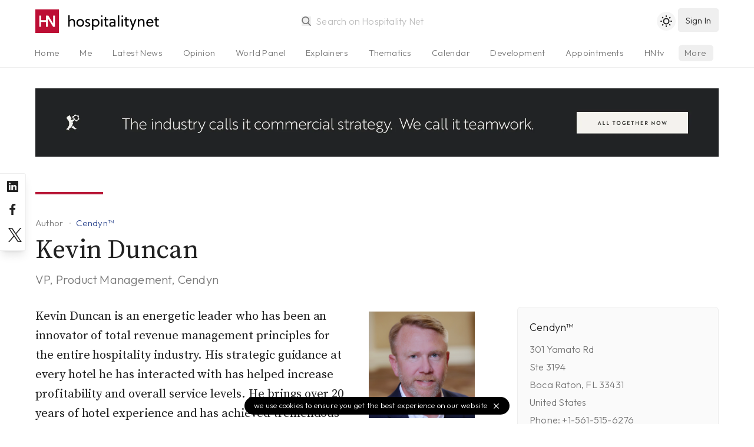

--- FILE ---
content_type: text/html; charset=utf-8
request_url: https://www.hospitalitynet.org/author/148003699/kevin-duncan.html
body_size: 6147
content:
<!DOCTYPE html>
<!--
Page generated (AWS) 22 January 2026, 11:15:23 CET
Took 0.217559 wallclock secs 
0.08 usr + 0.01 sys = 0.09 CPU
--><html lang="en-us">
<head>
<meta content="text/html; charset=UTF-8" http-equiv="content-type">
<meta name="viewport" content="width=device-width, initial-scale=1, shrink-to-fit=no">
<meta name="robots" content="follow">
<title>Kevin Duncan</title>
<meta name="last-modified" content="Thu, 22 Jan 2026 10:15:23 GMT">
<meta name="distribution" content="Global">
<meta name="description" content="">
<meta name="theme-color" content="#BD0E35">
<meta name="apple-mobile-web-app-title" content="Hospitality Net">
<link rel="icon" href="/favicon.svg">
<link rel="alternate icon" href="/favicon.ico">
<link rel="shortcut icon" href="/favicon.ico">
<link rel="mask-icon" href="/mask-icon.svg" color="#b81838">
<link rel="apple-touch-icon" href="/apple-touch-icon.png">
<link rel="mask-icon" href="/safari-pinned-tab.svg" color="#b81838">
<link rel="manifest" href="/manifest.json">
<link rel="publisher" href="Hospitality%20Net">
<link rel="alternate" type="application/rss+xml" title="Hospitality Net RSS Feed" href="https://www.hospitalitynet.org/news/global.xml">
<link rel="canonical" href="https://www.hospitalitynet.org/author/148003699/duncan.html">
<meta property="fb:app_id" content="445301035558412">
<meta property="og:locale" content="en_US">
<meta property="og:type" content="website">
<meta property="og:title" content="Kevin Duncan">
<meta property="og:description" content="">
<meta property="og:updated_time" content="1769076923">
<meta property="og:url" content="https://www.hospitalitynet.org/author/148003699/duncan.html">
<meta property="og:site_name" content="Hospitality Net">
<meta name="twitter:card" content="summary">
<meta name="twitter:title" content="Kevin Duncan">
<meta name="twitter:description" content="">
<meta name="twitter:site" content="@hospitalitynet">
<script type="application/ld+json">
  {
    "@context": "https://schema.org",
    "@type": "BreadcrumbList",
    "itemListElement": [{
      "@type": "ListItem",
      "position": 1,
      "name": "Authors",
      "item": "https://www.hospitalitynet.org/list/authors.html"
    },{
      "@type": "ListItem",
      "position": 2, 
      "name": "Organization",
      "item": "https://www.hospitalitynet.org/organization/17011229.html"
    },{
      "@type": "ListItem",
      "position": 3,
      "name": "Kevin Duncan"
    }]
  }
</script><style>
  [v-cloak] {display: none;} .show-on-load {display: none}
  html {background-color: #fff;color: #000;}
  html.dark {background-color: #212121;color: #fff;}
  </style>
<link href="/css/hn.css?v=4.17" rel="stylesheet">
<script>
    const userPrefersDark = window.matchMedia && window.matchMedia('(prefers-color-scheme: dark)').matches;
    if (localStorage.theme === 'dark' || !("theme" in localStorage) && userPrefersDark) {
      document.querySelector('html').classList.add('dark')
    }
  </script><link rel="preconnect" href="https://fonts.googleapis.com">
<link rel="preconnect" href="https://fonts.gstatic.com" crossorigin="crossorigin">
<link href="https://fonts.googleapis.com/css2?family=Source+Serif+Pro:ital,wght@0,300;0,400;0,600;1,300;1,400;1,600&amp;family=Outfit:wght@300;500&amp;display=swap" rel="stylesheet">
</head>
<body>
<div v-lazy-container="{ selector: '.lazy' }" id="app">
<div id="site-header" class="site-header border-b">
<header><div class="logo"><a href="/"><img src="/HN-icon.svg" alt="Hospitality Net" title="" width="40" height="40" class="logo-icon"><img data-src="/HN-text.svg" alt="Hospitality Net" title="" width="154" height="40" class="logo-text inline h-full lazy"></a></div>
<search src="/advancedtypeahead?q=:keyword" placeholder="Search on Hospitality Net" type="search"></search><toggle-theme></toggle-theme><user-button xmlns:v-bind="https://vuejs.org/v2/api/#v-bind" xmlns:v-on="https://vuejs.org/v2/api/#v-on" v-bind:userprofile="userprofile" v-bind:showlogin="showlogin" v-on:showlogin="showlogin = $event;"></user-button><user-onboarding xmlns:v-bind="https://vuejs.org/v2/api/#v-bind" xmlns:v-on="https://vuejs.org/v2/api/#v-on" v-bind:userprofile="userprofile" v-bind:onboarding="onboarding" v-on:onboarding="onboarding = $event;"></user-onboarding></header><div class="tabs-gradient"><nav class="tabs"><ul>
<li><a href="/">Home</a></li>
<li><a href="/me">Me</a></li>
<li name="news"><a href="/list/1-10/all-latest-news.html">Latest News</a></li>
<li name="opinion"><a href="/list/1-10/opinion-articles.html">Opinion</a></li>
<li><a href="/list/1-10/viewpoints.html">World Panel</a></li>
<li name="explainer"><a href="/list/1-10/explainer-series.html">Explainers</a></li>
<li><a href="/thematics/">Thematics</a></li>
<li><a href="/list/events.html">Calendar</a></li>
<li><a href="/list/1-10/announcements.html">Development</a></li>
<li><a href="/list/1-10/appointments.html">Appointments</a></li>
<li><a href="/hottopic/">Hot Topics</a></li>
<li><a href="/video/hntv/">HNtv</a></li>
<li class="index"><a href="/list/hotelschools.html">Hotelschools</a></li>
<li class="index"><a href="/list/hotel-brands.html">Brands</a></li>
<li class="index"><a href="/list/industry-associations.html">Associations</a></li>
<li class="index"><a href="/list/consultants.html">Consultants</a></li>
<li class="index"><a href="/list/architects-designers.html">Architects</a></li>
<li class="index"><a href="/list/suppliers.html">Suppliers</a></li>
<li class="index"><a href="/marketplace/">Products</a></li>
<li class="index"><a href="/demand/">Demand Index</a></li>
<li><a href="/360/">Newsletter</a></li>
<li><a href="/mediakit/">Advertising</a></li>
<li><a href="/contact.html">Contact</a></li>
</ul></nav></div>
</div>
<div id="main">
<div class="dfp"><dfp-slot xmlns:v-bind="https://vuejs.org/v2/api/#v-bind" path="/108629825/HN-Fluid-Leaderboard" v-bind:size="['fluid']" id="div-gpt-ad-1602662447977-0" class="full hidden lg:block"></dfp-slot></div>
<article data-source=""><header><div class="content">
<span class="line"></span><div class="title">
<div class="breadcrumbs">
<a href="/list/authors.html" class="breadcrumb">
        Author
      </a><a href="/organization/17011229/cendyna.html" class="breadcrumb type">Cendyn™</a>
</div>
<h1>Kevin Duncan</h1>
<h3>VP, Product Management, Cendyn</h3>
</div>
</div>
<div class="aside"><sidebar-header></sidebar-header></div></header><main><div class="content mb-12">
<div class="formatted">
<img src="/picture/153096038/duncan.jpg?t=1675951707" alt="Duncan" class="float-right w-1/3 md:w-1/4 lg:max-w-xs ml-8 pr-2 pt-2 pb-5"><p>Kevin Duncan is an energetic leader who has been an innovator of total revenue management principles for the entire hospitality industry. His strategic guidance at every hotel he has interacted with has helped increase profitability and overall service levels. He brings over 20 years of hotel experience and has achieved tremendous success through his hands- on approach of leadership creating a positive working atmosphere. Kevin is the VP, Product Management at Cendyn. He has the rare blend of revenue management experience combined with years of hands-on knowledge of sales, marketing, and operations. He has volunteered his time for industry associations to ensure the education of our future leaders. He continues to look at how to advance Total Hotel Revenue Management for our ever-changing economy. </p>
</div>
<div class="flex mt-2 py-2 overflow-scroll sm:overflow-auto">
<follow-button xmlns:v-bind="https://vuejs.org/v2/api/#v-bind" v-bind:id="148003699" v-bind:userprofile="userprofile" v-bind:buttonclass="'lg mr-2'"></follow-button><a href="/organization/17011229/cendyna.html" class="button gray mr-2 mb-3"><svg xmlns="http://www.w3.org/2000/svg" class="fill-current w-4 h-4 mr-2" viewBox="0 0 24 24" width="32" height="32"><path d="M14,8h1a1,1,0,0,0,0-2H14a1,1,0,0,0,0,2Zm0,4h1a1,1,0,0,0,0-2H14a1,1,0,0,0,0,2ZM9,8h1a1,1,0,0,0,0-2H9A1,1,0,0,0,9,8Zm0,4h1a1,1,0,0,0,0-2H9a1,1,0,0,0,0,2Zm12,8H20V3a1,1,0,0,0-1-1H5A1,1,0,0,0,4,3V20H3a1,1,0,0,0,0,2H21a1,1,0,0,0,0-2Zm-8,0H11V16h2Zm5,0H15V15a1,1,0,0,0-1-1H10a1,1,0,0,0-1,1v5H6V4H18Z"></path></svg><span class="overflow-ellipsis overflow-hidden" style="max-width: 8rem;">Cendyn™</span></a><a href="https://www.linkedin.com/in/kevingduncan/" target="_blank" class="button gray mr-2"><svg xmlns="http://www.w3.org/2000/svg" class="fill-current w-4 h-4" viewBox="0 0 24 24" width="32" height="32"><path d="M20.47,2H3.53A1.45,1.45,0,0,0,2.06,3.43V20.57A1.45,1.45,0,0,0,3.53,22H20.47a1.45,1.45,0,0,0,1.47-1.43V3.43A1.45,1.45,0,0,0,20.47,2ZM8.09,18.74h-3v-9h3ZM6.59,8.48h0a1.56,1.56,0,1,1,0-3.12,1.57,1.57,0,1,1,0,3.12ZM18.91,18.74h-3V13.91c0-1.21-.43-2-1.52-2A1.65,1.65,0,0,0,12.85,13a2,2,0,0,0-.1.73v5h-3s0-8.18,0-9h3V11A3,3,0,0,1,15.46,9.5c2,0,3.45,1.29,3.45,4.06Z"></path></svg></a>
</div>
</div>
<div class="aside"><section class="card mb-12"><header><div class="card-link"><a href="https://www.cendyn.com/">Cendyn™</a></div></header><div>301 Yamato Rd<br>Ste 3194<br>Boca Raton, FL 33431<br>United States<br>Phone: +1-561-515-6276</div>
<p class="truncate"><a href="https://www.cendyn.com/" target="_blank" class="underline">www.cendyn.com</a></p></section></div></main><aside><div class="full"></div></aside><aside class="reverse-on-mobile"><div class="content"><div class="col-span-2 pb-6">
<div class="flex">
<h1 class="flex-grow title text-xl md:text-2xl truncate">Latest from Kevin  Duncan</h1>
<button xmlns:v-on="https://vuejs.org/v2/api/#v-on" v-on:click.prevent="$refs.list.toggleFilters()" class="flex-none button showfilters"><svg xmlns="http://www.w3.org/2000/svg" class="fill-current w-4 h-4 mr-2" data-name="Layer 2" viewBox="0 0 30 30"><path fill="currentColor" d="M17 11H4A1 1 0 0 1 4 9H17A1 1 0 0 1 17 11zM26 11H22a1 1 0 0 1 0-2h4A1 1 0 0 1 26 11z"></path><path fill="currentColor" d="M19.5 13.5A3.5 3.5 0 1 1 23 10 3.5 3.5 0 0 1 19.5 13.5zm0-5A1.5 1.5 0 1 0 21 10 1.5 1.5 0 0 0 19.5 8.5zM26 21H13a1 1 0 0 1 0-2H26A1 1 0 0 1 26 21zM8 21H4a1 1 0 0 1 0-2H8A1 1 0 0 1 8 21z"></path><path fill="#currentColor" d="M10.5,23.5A3.5,3.5,0,1,1,14,20,3.5,3.5,0,0,1,10.5,23.5Zm0-5A1.5,1.5,0,1,0,12,20,1.5,1.5,0,0,0,10.5,18.5Z"></path></svg>
        Filter
      </button>
</div>
<list xmlns:v-bind="https://vuejs.org/v2/api/#v-bind" v-bind:searchable="true" v-bind:textsearchable="true" v-bind:embedded="true" placeholder="Search content from Kevin Duncan..." v-bind:on-load="true" current-index="hyb,news,viewpoint,video" current-type="" current-author="148003699" current-panel="" v-bind:filter-type-button="true" ref="list"></list>
</div></div>
<div class="aside-visible-on-mobile"></div></aside></article>
</div>
<div class="bg-gray-100 dark:bg-gray-800 py-2" v-lazy-container="{ selector: '.lazy' }"><div class="container mx-auto px-4"><div class="flex items-center bg-gray-100 dark:bg-gray-800">
<div class="hidden sm:block w-2/5 text-center"><img data-src="/HN-Today-icon.png" width="300" height="225" class="w-64 py-8 mx-auto lazy" alt="Hospitality Net today Newsletter"></div>
<div class="w-full sm:w-3/5 py-4 text-lg sm:text-xl text-center sm:text-left">
              Sign up to our free daily newsletter,
              <div class="opacity-50 mb-3">Hospitality Net today</div>
<newsletter-subscribe xmlns:v-bind="https://vuejs.org/v2/api/#v-bind" v-bind:userprofile="userprofile"><a xmlns:v-on="https://vuejs.org/v2/api/#v-on" href="/me/account.html" v-on:click.prevent="showlogin = !showlogin" title="Sign up" class="button-rounded">
                  sign up <svg xmlns="http://www.w3.org/2000/svg" viewBox="0 0 24 24"><path fill="currentColor" d="M17.92,11.62a1,1,0,0,0-.21-.33l-5-5a1,1,0,0,0-1.42,1.42L14.59,11H7a1,1,0,0,0,0,2h7.59l-3.3,3.29a1,1,0,0,0,0,1.42,1,1,0,0,0,1.42,0l5-5a1,1,0,0,0,.21-.33A1,1,0,0,0,17.92,11.62Z"></path></svg></a></newsletter-subscribe>
</div>
</div></div></div>
<div class="site-footer"><div v-lazy-container="{ selector: '.lazy' }">
<a href="/" class="site-footer-logo"><img data-src="/HN-icon.svg" width="45" height="45" alt="Hospitality Net" class="lazy"><img data-src="/HN-text-white.svg" width="174" height="45" alt="Hospitality Net" class="lazy"></a><div class="site-footer-links">
<a href="/about.html">About Hospitality Net</a> <a href="/mediakit/">Media Kit</a> <a href="/360/">Newsletter</a> <a href="/rss.html">RSS Feeds</a> <a href="/contact.html">Contact</a> <a href="/terms.html">Terms &amp; Conditions</a><a href="/privacy.html">Privacy</a>
</div>
<div class="copyright">
            1995-2026 Hospitality Net™ All rights reserved — Hospitality Net is powered by Hsyndicate
          </div>
</div></div>
<cookie-notice></cookie-notice>
</div>
<aside class="socialchannels"><div>
<a href="https://www.linkedin.com/company/hospitality-net" rel="noopener" target="_blank" aria-label="Hospitality Net on LinkedIn"><svg xmlns="http://www.w3.org/2000/svg" viewBox="0 0 24 24"><path fill="currentColor" d="M20.47,2H3.53A1.45,1.45,0,0,0,2.06,3.43V20.57A1.45,1.45,0,0,0,3.53,22H20.47a1.45,1.45,0,0,0,1.47-1.43V3.43A1.45,1.45,0,0,0,20.47,2ZM8.09,18.74h-3v-9h3ZM6.59,8.48h0a1.56,1.56,0,1,1,0-3.12,1.57,1.57,0,1,1,0,3.12ZM18.91,18.74h-3V13.91c0-1.21-.43-2-1.52-2A1.65,1.65,0,0,0,12.85,13a2,2,0,0,0-.1.73v5h-3s0-8.18,0-9h3V11A3,3,0,0,1,15.46,9.5c2,0,3.45,1.29,3.45,4.06Z"></path></svg></a><a href="https://www.facebook.com/HospitalityNet" rel="noopener" target="_blank" aria-label="Hospitality Net on Facebook"><svg xmlns="http://www.w3.org/2000/svg" viewBox="0 0 24 24"><path fill="currentColor" d="M15.12,5.32H17V2.14A26.11,26.11,0,0,0,14.26,2C11.54,2,9.68,3.66,9.68,6.7V9.32H6.61v3.56H9.68V22h3.68V12.88h3.06l.46-3.56H13.36V7.05C13.36,6,13.64,5.32,15.12,5.32Z"></path></svg></a><a href="https://www.twitter.com/HospitalityNet" rel="noopener" target="_blank" aria-label="Hospitality Net on Twitter"><svg xmlns="http://www.w3.org/2000/svg" viewBox="0 0 1200 1227" class="p-1"><path fill="currentColor" d="M714.163 519.284L1160.89 0H1055.03L667.137 450.887L357.328 0H0L468.492 681.821L0 1226.37H105.866L515.491 750.218L842.672 1226.37H1200L714.137 519.284H714.163ZM569.165 687.828L521.697 619.934L144.011 79.6944H306.615L611.412 515.685L658.88 583.579L1055.08 1150.3H892.476L569.165 687.854V687.828Z"></path></svg></a>
</div></aside><noscript><iframe src="https://www.googletagmanager.com/ns.html?id=GTM-K2KZQ4Q" height="0" width="0" style="display:none;visibility:hidden"></iframe></noscript>
<script src="https://cdn.jsdelivr.net/combine/npm/vue@2.7.10,npm/http-vue-loader@1.4.2,npm/vue-lazyload@1.3.3,npm/appwrite@10.2.0"></script><script src="/js/vue-timeago.min.js?v=3.03"></script><script>
          var mobile = true
          if( window.innerWidth >= 768 ) {
            mobile = false
          }
          var cachebuster = '20260122111523'
          var version = '4.27'
          var timeoffset = '+0100'

          var appwriteEndpoint = 'https://app.hospitalitynet.org/v1'
          var appwriteProject  = '60e70fa53301e'
          var appwriteTeam     = '60e719dfbaa9d'
          var appwriteDatabase = 'default'
          var appwriteComments = '60e7104b230a1'

          const { Client, Account, Teams, Databases, Query, Permission, Role, ID } = Appwrite;
          const client    = new Client().setEndpoint(appwriteEndpoint).setProject(appwriteProject);
          const account   = new Account(client);
          const teams     = new Teams(client);
          const databases = new Databases(client);
        </script><script src="/js/hn.min.js?v=4.27"></script><script>(function(w,d,s,l,i){w[l]=w[l]||[];w[l].push({'gtm.start':
    new Date().getTime(),event:'gtm.js'});var f=d.getElementsByTagName(s)[0],
    j=d.createElement(s),dl=l!='dataLayer'?'&l='+l:'';j.async=true;j.src=
    'https://www.googletagmanager.com/gtm.js?id='+i+dl;f.parentNode.insertBefore(j,f);
    })(window,document,'script','dataLayer','GTM-K2KZQ4Q');</script><script type="text/javascript">
      piAId = '566432';
      piCId = '58305';
      piHostname = 'pi.pardot.com';
      (function() {
        function async_load(){
          var s = document.createElement('script'); s.type = 'text/javascript';
              s.src = 'https://go.hospitalitynet.org/pd.js';
          var c = document.getElementsByTagName('script')[0]; c.parentNode.insertBefore(s, c);
        }
        if(window.attachEvent) { window.attachEvent('onload', async_load); }
        else { window.addEventListener('load', async_load, false); }
      })();
    </script>
<script>(function(){function c(){var b=a.contentDocument||a.contentWindow.document;if(b){var d=b.createElement('script');d.innerHTML="window.__CF$cv$params={r:'9c1efd9e4c38a58b',t:'MTc2OTA4NDI3Mg=='};var a=document.createElement('script');a.src='/cdn-cgi/challenge-platform/scripts/jsd/main.js';document.getElementsByTagName('head')[0].appendChild(a);";b.getElementsByTagName('head')[0].appendChild(d)}}if(document.body){var a=document.createElement('iframe');a.height=1;a.width=1;a.style.position='absolute';a.style.top=0;a.style.left=0;a.style.border='none';a.style.visibility='hidden';document.body.appendChild(a);if('loading'!==document.readyState)c();else if(window.addEventListener)document.addEventListener('DOMContentLoaded',c);else{var e=document.onreadystatechange||function(){};document.onreadystatechange=function(b){e(b);'loading'!==document.readyState&&(document.onreadystatechange=e,c())}}}})();</script><script defer src="https://static.cloudflareinsights.com/beacon.min.js/vcd15cbe7772f49c399c6a5babf22c1241717689176015" integrity="sha512-ZpsOmlRQV6y907TI0dKBHq9Md29nnaEIPlkf84rnaERnq6zvWvPUqr2ft8M1aS28oN72PdrCzSjY4U6VaAw1EQ==" data-cf-beacon='{"version":"2024.11.0","token":"5ec51491a7cc433a8138b4350be33cd9","server_timing":{"name":{"cfCacheStatus":true,"cfEdge":true,"cfExtPri":true,"cfL4":true,"cfOrigin":true,"cfSpeedBrain":true},"location_startswith":null}}' crossorigin="anonymous"></script>
</body>
</html>


--- FILE ---
content_type: application/javascript
request_url: https://www.hospitalitynet.org/components/UserOnboarding.vue?v=4.27
body_size: 2336
content:
<template>
  <div v-if="onboarding">
    <div tabindex="-1" class="overlay">
      <div></div>
    </div>
    <div class="login">
      <div>
        <span></span>
        <div class="outfit inline-block bg-white dark:bg-gray-900 p-10 rounded-md text-left overflow-hidden shadow-xl transform transition-all sm:my-8 sm:align-middle w-full sm:max-w-lg md:max-w-2xl lg:max-w-2xl z-20" role="dialog" aria-modal="true" aria-labelledby="modal-headline">

          <div :class="step == 1 ? 'visible' : 'hidden'">
            <h1 class="source-serif leading-tight text-3xl mb-2">Welcome!</h1>
            <p>
              Thank you for creating a Hospitality Net account.<br/>
              Please take a moment to complete your profile.
            </p>
            <label for="name" class="block"><span class="font-normal">Your Full Name</span><span class="pl-1 text-sm text-gray-500">(required)</span></label>
            <div v-if="errored" class="text-hn-red text-xs">{{error}}</div>
            <input v-model="name" name="name" type="text" spellcheck="false" placeholder="Your full name" class="mt-2 border border-gray-200 dark:border-gray-700 dark:bg-gray-900 dark:focus:bg-gray-800 rounded w-full px-3 py-2 sh-10 placeholder-gray-400" style="font-size: 0.85rem; line-height: 1.5rem; letter-spacing: 0.0375em; -webkit-appearance: none;">

          </div>
          <div :class="step == 2 ? 'visible' : 'hidden'">
            <h1 class="source-serif leading-tight text-3xl mb-2">Newsletters</h1>
            <p>
              Select the newsletters you want to subscribe to.<br/>
              Newsletters will be sent to <u>{{userprofile.email}}</u>
            </p>
            <newsletters v-bind:userprofile="userprofile" v-bind:onboarding="true"></newsletters>              
          </div>
          <div :class="step == 3 ? 'visible' : 'hidden'">
            <h1 class="source-serif leading-tight text-3xl mb-2">Follow topics</h1>
            <p>
              Start following some of the most popular topics on Hospitality Net.<br/>
              New stories published in topics that you follow will automatically be added to your <a href="/me" target="_blank" class="underline">My Hospitality Net</a> page.
              More topics are available on the <a href="/me/topics.html" target="_blank" class="underline">Topics</a> page.
            </p>
            <p class="mt-6">
              <follow-button label="Markets & Performance" v-bind:id="147000409" v-bind:userprofile="userprofile" v-bind:showplus="true" buttonclass="lg mb-3"></follow-button>
              <follow-button label="Revenue Management" v-bind:id="147000329" v-bind:userprofile="userprofile" v-bind:showplus="true" buttonclass="lg mb-3"></follow-button>
              <follow-button label="Sales & Marketing" v-bind:id="147000325" v-bind:userprofile="userprofile" v-bind:showplus="true" buttonclass="lg mb-3"></follow-button>
              <follow-button label="Information Technology" v-bind:id="147000326" v-bind:userprofile="userprofile" v-bind:showplus="true" buttonclass="lg mb-3"></follow-button>
              <follow-button label="Human Resources" v-bind:id="147000323" v-bind:userprofile="userprofile" v-bind:showplus="true" buttonclass="lg mb-3"></follow-button>
              <follow-button label="Environment & Sustainability" v-bind:id="147000320" v-bind:userprofile="userprofile" v-bind:showplus="true" buttonclass="lg mb-3"></follow-button>
              <follow-button label="Lodging Industry" v-bind:id="147000391" v-bind:userprofile="userprofile" v-bind:showplus="true" buttonclass="lg mb-3"></follow-button>
              <follow-button label="Business Travel" v-bind:id="147000369" v-bind:userprofile="userprofile" v-bind:showplus="true" buttonclass="lg mb-3"></follow-button>
              <follow-button label="Social Media" v-bind:id="147000382" v-bind:userprofile="userprofile" v-bind:showplus="true" buttonclass="lg mb-3"></follow-button>
            </p>
          </div>
          <div :class="step == 4 ? 'visible' : 'hidden'">
            <h1 class="source-serif leading-tight text-3xl mb-2">Ready</h1>
            <p>
              Thank you for completing your account.<br/>
              You can update your details anytime by clicking your user icon and select account.
            </p>
            <p class="text-center mt-4">
              <input type="button" @click.prevent="close()" value="close" class="cursor-pointer rounded-full bg-gray-900 hover:bg-black dark:bg-gray-600 dark:hover:bg-gray-500 text-white text-sm" style="padding: 6px 18px 8px 18px"/>
            </p>
          </div>

          <div v-if="step < 4" class="flex flex-wrap mt-8">
            <div class="w-1/3"></div>
            <div class="w-1/3 text-center pt-1">
              <span :class="step == 1 ? 'step current' : 'step'"></span>
              <span :class="step == 2 ? 'step current' : 'step'"></span>
              <span :class="step == 3 ? 'step current' : 'step'"></span>
            </div>
            <div class="w-1/3 text-right">
              <input v-if="step > 1" type="button" @click.prevent="previous()" value="back" class="cursor-pointer rounded-full bg-transparent border border-gray-200 dark:border-gray-600 hover:border-gray-500 dark:hover:border-gray-500 text-sm" style="padding: 6px 18px 8px 18px"/>
              <input type="button" @click.prevent="next()" :value="step == 3 ? 'finish' : 'continue'" class="cursor-pointer rounded-full bg-gray-900 hover:bg-black dark:bg-gray-600 dark:hover:bg-gray-500 text-white text-sm" style="padding: 6px 18px 8px 16px"/>
            </div>
          </div>

        </div>
      </div>
    </div>
  </div>
<!--

      loginstatus: function () {
        let message = String(this.loginstatus)
        this.title = 'Sign In successful'
        this.message = message
        if (this.loginstatus.$id) {
          this.title = 'Sign In Successful'
          this.message = 'You are now logged in. Visit your Account to update your name and email subscription.'
        } else if (message == "AppwriteException: Invalid login token") {
          this.title = 'Invalid Link'
          this.message = 'This login link is either invalid or has expired.'
        } else if (message.includes("AppwriteException")) {
          this.title = 'Invalid Link'
          this.message = message.substring(message.indexOf('AppwriteException: ') + 19)
        } else {
          this.title = 'Oops'
          this.message = 'An error occured. Please try again.'
        }
      }

-->

</template>

<script>
  module.exports = {
    props: [
      'userprofile',
      'onboarding'
    ],
    data() {
      return {
        name: '',
        email: '',
        step: 1,
        errored: false,
        error: ''
      }
    },
    watch: {
      userprofile: function () {
        this.name = this.userprofile.name
        this.email = this.userprofile.email
      }
    },
    methods: {
      async updateName() {
        this.$root.checkLogin()
        try {
          await appwrite.account.updateName(this.name)
          this.$root.getUserprofile()
          return true;
        } catch(error) {
          return false;
        }
      },
      previous() {
        this.step--
      },
      async next() {
        if(this.step == 1) {
          if(this.name === '') {
            this.errored = true
            this.error = 'Please enter your full name'
            return
          }
          this.errored = false
          this.updateName()
        }
        if(this.step == 3) {
          var prefs = this.userprofile.prefs
          prefs['onboardingCompleted'] = true;
          try {
            await appwrite.account.updatePrefs(prefs)
          } catch(error) {}
        }
        this.step++
      },
      close() {
        this.$emit('onboarding', !this.onboarding)
      },
    },
    components: {
      'newsletters': window.httpVueLoader('/components/Newsletters.vue?v=' + version),
      'follow-button': window.httpVueLoader('/components/FollowButton.vue?v=' + version)
    }
  }
</script>


<style scoped>
.login {
    position: fixed;
    top: 0;
    right: 0;
    bottom: 0;
    left: 0;
    z-index: 30;
    overflow-y: auto
}

.login > div {
    display: flex;
    height: 100vh;
    justify-content: center;
    text-align: center
}

@media (min-width: 640px) {
  .login > div {
    display: block;
    height: auto !important;
  }
}

.login>div>span {
    display: inline-block;
    vertical-align: middle
}

.login-form {
    z-index: 20;
    display: inline-block;
    overflow: hidden;
    border-radius: .375rem;
    --tw-bg-opacity: 1;
    background-color: rgb(255 255 255/var(--tw-bg-opacity));
    padding: 2.5rem;
    text-align: left;
    vertical-align: bottom;
    --tw-shadow: 0 20px 25px -5px rgba(0,0,0,.1),0 8px 10px -6px rgba(0,0,0,.1);
    --tw-shadow-colored: 0 20px 25px -5px var(--tw-shadow-color),0 8px 10px -6px var(--tw-shadow-color);
    box-shadow: var(--tw-ring-offset-shadow,0 0 #0000),var(--tw-ring-shadow,0 0 #0000),var(--tw-shadow);
    transition-property: all;
    transition-timing-function: cubic-bezier(.4,0,.2,1);
    transition-duration: .15s
}

.dark .login-form {
    --tw-bg-opacity: 1;
    background-color: rgb(33 33 33/var(--tw-bg-opacity))
}

@media (min-width: 640px) {
    .login-form {
        margin-top: 2rem;
        margin-bottom: 2rem;
        width: 100%;
        max-width: 32rem;
        vertical-align: middle
    }
}

.login-form button {
    position: absolute;
    right: 0;
    top: 0;
    margin-top: .5rem;
    margin-right: 1rem;
    font-size: 1.875rem;
    line-height: 2.25rem;
    --tw-text-opacity: 1;
    color: rgb(189 189 189/var(--tw-text-opacity))
}

.login-form button:hover {
    --tw-text-opacity: 1;
    color: rgb(33 33 33/var(--tw-text-opacity))
}

.login-form button:focus {
    outline: 2px solid transparent;
    outline-offset: 2px
}

.login p,.login-form p {
    font-size: .8725rem;
    line-height: 1.8725;
    margin-bottom: 1.5rem
}

.login-form .login-button {
    text-align: center
}

.login-form .login-button a {
    margin-bottom: 1rem;
    width: 15rem;
    text-align: left
}

.login-form .login-button a div {
    margin-right: .75rem;
    height: 1.5rem;
    width: 1.5rem
}

.login-form .login-button a > div > svg {
    height: 100%
}
</style>